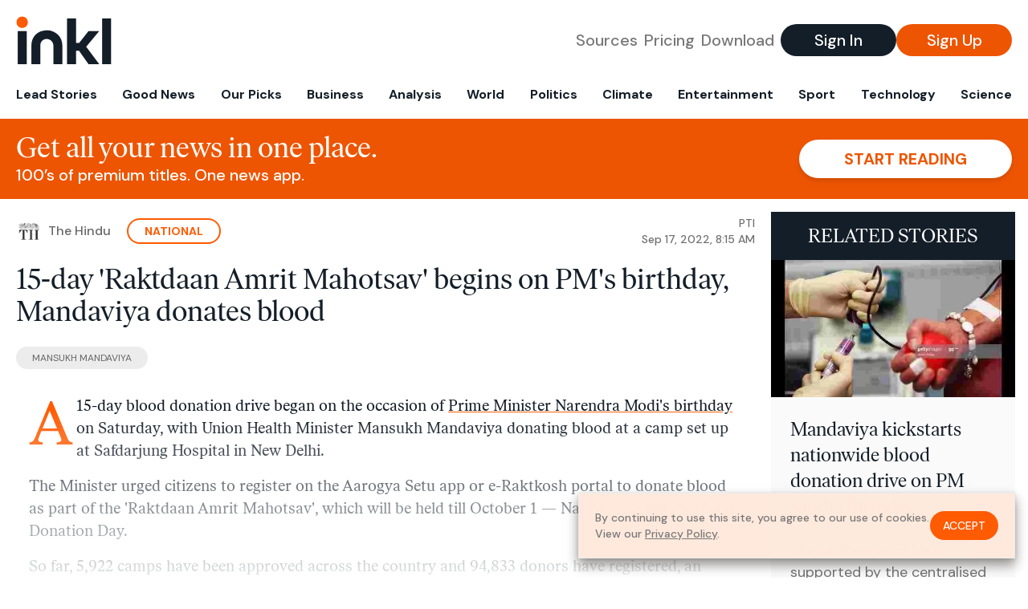

--- FILE ---
content_type: text/html; charset=utf-8
request_url: https://www.inkl.com/news/15-day-raktdaan-amrit-mahotsav-begins-on-pm-s-birthday-mandaviya-donates-blood/related
body_size: 2833
content:

  <div class="flex grow">
  <a href="/news/mandaviya-kickstarts-nationwide-blood-donation-drive-on-pm-modi-s-birthday" class="flex flex-col grow bg-gray-100">

      <img src="https://images.inkl.com/s3/article/lead_image/16469968/186b77da-3664-11ed-ae87-66ef58e2be8c_1663404066853.jpg?w=600" alt="Mandaviya kickstarts nationwide blood donation drive on PM Modi’s birthday" width="600" height="338" class="w-full" loading="lazy">

    <div class="font-headline text-2xl leading-7 px-3 pt-5 md:leading-8 md:px-6 md:pt-6">
      Mandaviya kickstarts nationwide blood donation drive on PM Modi’s birthday
    </div>

    <div class="font-sans text-gray-500 px-3 pt-5 md:text-lg md:px-6 md:pt-6">
      The nationwide drive is supported by the centralised blood bank management information system called, E-Rakt Kosh portal, which will act as a national repository of blood donors. This will ensure a robust record of blood donors and will expedite blood availability
    </div>

    <div class="flex items-center px-3 py-7 md:px-6 md:py-8 mt-auto">
      <img src="https://images.inkl.com/s3/publisher/icon_rounded/14/livemint-icon-rounded-4.png?w=50" alt="Livemint" class="w-6 h-6 md:w-8 md:h-8" width="50" height="50" loading="lazy">

      <div class="font-sans font-medium text-gray-600 ml-2">
        Livemint
      </div>
    </div>
  </a>
</div>


  <div class="flex grow">
  <a href="/news/over-87-000-people-donated-blood-centre" class="flex flex-col grow bg-gray-100">

      <img src="https://images.inkl.com/s3/article/lead_image/16473960/PTI09_17_2022_000161A.jpg?w=600" alt="Over 87,000 people donated blood: Centre" width="615" height="383" class="w-full" loading="lazy">

    <div class="font-headline text-2xl leading-7 px-3 pt-5 md:leading-8 md:px-6 md:pt-6">
      Over 87,000 people donated blood: Centre
    </div>

    <div class="font-sans text-gray-500 px-3 pt-5 md:text-lg md:px-6 md:pt-6">
      6,136 camps set up across India
    </div>

    <div class="flex items-center px-3 py-7 md:px-6 md:py-8 mt-auto">
      <img src="https://images.inkl.com/s3/publisher/icon_rounded/175/the-hindu-icon-rounded.png?w=50" alt="The Hindu" class="w-6 h-6 md:w-8 md:h-8" width="50" height="50" loading="lazy">

      <div class="font-sans font-medium text-gray-600 ml-2">
        The Hindu
      </div>
    </div>
  </a>
</div>


  <div class="flex grow">
  <a href="/news/health-ministry-to-launch-mega-drive-for-blood-donation-on-this-date" class="flex flex-col grow bg-gray-100">

      <img src="https://images.inkl.com/s3/article/lead_image/16440897/6321bcff03f4d.jpg?w=600" alt="Health Ministry to launch mega drive for blood donation on this date" width="676" height="380" class="w-full" loading="lazy">

    <div class="font-headline text-2xl leading-7 px-3 pt-5 md:leading-8 md:px-6 md:pt-6">
      Health Ministry to launch mega drive for blood donation on this date
    </div>

    <div class="font-sans text-gray-500 px-3 pt-5 md:text-lg md:px-6 md:pt-6">
      On the occasion of Prime Minister Narendra Modi's birthday, the Union Health Ministry will start a mega drive for voluntary blood donation from September 17 to October 1 which is the national voluntary blood donation day. Read more on Dynamite News:
    </div>

    <div class="flex items-center px-3 py-7 md:px-6 md:py-8 mt-auto">
      <img src="https://images.inkl.com/s3/publisher/icon_rounded/163/dynamite-news-icon-rounded.png?w=50" alt="Dynamite News" class="w-6 h-6 md:w-8 md:h-8" width="50" height="50" loading="lazy">

      <div class="font-sans font-medium text-gray-600 ml-2">
        Dynamite News
      </div>
    </div>
  </a>
</div>


  <div class="flex grow">
  <a href="/news/british-muslim-charity-breaks-world-record-for-most-blood-donations-in-a-day" class="flex flex-col grow bg-gray-100">

    <div class="font-headline text-2xl leading-7 px-3 pt-5 md:leading-8 md:px-6 md:pt-6">
      British Muslim charity breaks world record for most blood donations in a day
    </div>

    <div class="font-sans text-gray-500 px-3 pt-5 md:text-lg md:px-6 md:pt-6">
      The event was led by Who Is Hussain, a social justice charity that worked with NHS Blood and Transplant
    </div>

    <div class="flex items-center px-3 py-7 md:px-6 md:py-8 mt-auto">
      <img src="https://images.inkl.com/s3/publisher/icon_rounded/12/the-guardian-icon-rounded-5.png?w=50" alt="The Guardian - UK" class="w-6 h-6 md:w-8 md:h-8" width="50" height="50" loading="lazy">

      <div class="font-sans font-medium text-gray-600 ml-2">
        The Guardian - UK
      </div>
    </div>
  </a>
</div>

    <div class="bg-orange p-6 bg-[url('/images/branding/inkl-watermark.svg')] bg-no-repeat bg-left-bottom bg-[length:200px_100px] md:bg-contain md:hidden">
  <div class="font-serif text-3xl text-white text-center leading-tight md:text-4.5xl ">
    From analysis to the latest developments in health,
    read the most diverse news in one place.
  </div>

  <form join-form-v2 additional-join-params="{&quot;article&quot;:&quot;15-day-raktdaan-amrit-mahotsav-begins-on-pm-s-birthday-mandaviya-donates-blood&quot;}" class="max-w-xs mx-auto mt-6" onsubmit="return false;" novalidate>
  <input name="email" type="email" placeholder="Your email address" class="flex items-center justify-center w-full h-11 font-sans font-medium text-md placeholder:font-normal placeholder:text-base text-center rounded-full outline-none">

  <div email-required-error class="font-sans font-medium text-center py-1 text-red-900 hidden">
    Email is required
  </div>

  <div email-invalid-error class="font-sans font-medium text-center py-1 text-red-900 hidden">
    Email is invalid
  </div>

  <div email-registered-error class="font-sans font-medium text-center py-1 text-white hidden">
    Email is already registered. <br> Please
    <a href="/signin" class="text-red-900 underline underline-offset-2">sign in</a>
    instead.
  </div>

  <button type="submit" class="block w-full mt-3 h-12 font-sans font-medium text-lg tracking-wider uppercase bg-blue-900 text-white rounded-full drop-shadow-md z-0">
    <i class="fa-solid fa-spinner fa-spin hidden" processing-icon></i>
    <span>Start reading</span>
  </button>
</form>

  <div>
    <div class="font-sans font-medium text-center mt-6">
      Already a member?
      <a href="/signin?article=15-day-raktdaan-amrit-mahotsav-begins-on-pm-s-birthday-mandaviya-donates-blood" class="underline underline-offset-2">
        Sign in here
      </a>
    </div>
  </div>
</div>


  <div class="flex grow">
  <a href="/news/over-600-units-of-blood-donated-in-krishna-on-first-day-of-campaign" class="flex flex-col grow bg-gray-100">

    <div class="font-headline text-2xl leading-7 px-3 pt-5 md:leading-8 md:px-6 md:pt-6">
      Over 600 units of blood donated in Krishna on first day of campaign
    </div>

    <div class="font-sans text-gray-500 px-3 pt-5 md:text-lg md:px-6 md:pt-6">
      Nationwide drive to collect one lakh units of blood
    </div>

    <div class="flex items-center px-3 py-7 md:px-6 md:py-8 mt-auto">
      <img src="https://images.inkl.com/s3/publisher/icon_rounded/175/the-hindu-icon-rounded.png?w=50" alt="The Hindu" class="w-6 h-6 md:w-8 md:h-8" width="50" height="50" loading="lazy">

      <div class="font-sans font-medium text-gray-600 ml-2">
        The Hindu
      </div>
    </div>
  </a>
</div>


  <div class="flex grow">
  <a href="/news/plan-to-collect-record-units-of-blood-on-pm-s-birthday-says-joshi" class="flex flex-col grow bg-gray-100">

    <div class="font-headline text-2xl leading-7 px-3 pt-5 md:leading-8 md:px-6 md:pt-6">
      Plan to collect record units of blood on PM’s birthday, says Joshi
    </div>

    <div class="font-sans text-gray-500 px-3 pt-5 md:text-lg md:px-6 md:pt-6">
      BJP workers and people from various sections of society to donate blood
    </div>

    <div class="flex items-center px-3 py-7 md:px-6 md:py-8 mt-auto">
      <img src="https://images.inkl.com/s3/publisher/icon_rounded/175/the-hindu-icon-rounded.png?w=50" alt="The Hindu" class="w-6 h-6 md:w-8 md:h-8" width="50" height="50" loading="lazy">

      <div class="font-sans font-medium text-gray-600 ml-2">
        The Hindu
      </div>
    </div>
  </a>
</div>

